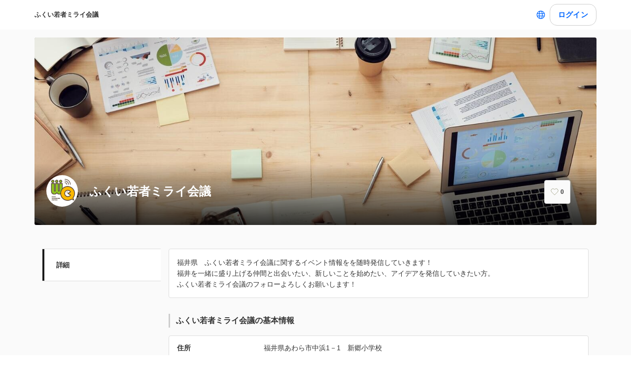

--- FILE ---
content_type: text/javascript
request_url: https://assets.coubic.com/_next/static/chunks/3801-33cec3d3ebdc7f25.js
body_size: 7814
content:
"use strict";(self.webpackChunk_N_E=self.webpackChunk_N_E||[]).push([[3801],{92879:function(e,t,i){var n=i(67294),o=i(45697),r=i.n(o),a=i(83253),s=i.n(a);function l(e,t){var i=Object.keys(e);if(Object.getOwnPropertySymbols){var n=Object.getOwnPropertySymbols(e);t&&(n=n.filter(function(t){return Object.getOwnPropertyDescriptor(e,t).enumerable})),i.push.apply(i,n)}return i}function u(e){for(var t=1;t<arguments.length;t++){var i=null!=arguments[t]?arguments[t]:{};t%2?l(Object(i),!0).forEach(function(t){c(e,t,i[t])}):Object.getOwnPropertyDescriptors?Object.defineProperties(e,Object.getOwnPropertyDescriptors(i)):l(Object(i)).forEach(function(t){Object.defineProperty(e,t,Object.getOwnPropertyDescriptor(i,t))})}return e}function h(e,t){for(var i=0;i<t.length;i++){var n=t[i];n.enumerable=n.enumerable||!1,n.configurable=!0,"value"in n&&(n.writable=!0),Object.defineProperty(e,n.key,n)}}function c(e,t,i){return t in e?Object.defineProperty(e,t,{value:i,enumerable:!0,configurable:!0,writable:!0}):e[t]=i,e}function d(){return(d=Object.assign||function(e){for(var t=1;t<arguments.length;t++){var i=arguments[t];for(var n in i)Object.prototype.hasOwnProperty.call(i,n)&&(e[n]=i[n])}return e}).apply(this,arguments)}function m(e){return(m=Object.setPrototypeOf?Object.getPrototypeOf:function(e){return e.__proto__||Object.getPrototypeOf(e)})(e)}function p(e,t){return(p=Object.setPrototypeOf||function(e,t){return e.__proto__=t,e})(e,t)}function f(e){if(void 0===e)throw ReferenceError("this hasn't been initialised - super() hasn't been called");return e}function v(e,t){return function(e){if(Array.isArray(e))return e}(e)||function(e,t){var i,n,o=null==e?null:"undefined"!=typeof Symbol&&e[Symbol.iterator]||e["@@iterator"];if(null!=o){var r=[],a=!0,s=!1;try{for(o=o.call(e);!(a=(i=o.next()).done)&&(r.push(i.value),!t||r.length!==t);a=!0);}catch(e){s=!0,n=e}finally{try{a||null==o.return||o.return()}finally{if(s)throw n}}return r}}(e,t)||y(e,t)||function(){throw TypeError("Invalid attempt to destructure non-iterable instance.\nIn order to be iterable, non-array objects must have a [Symbol.iterator]() method.")}()}function g(e){return function(e){if(Array.isArray(e))return b(e)}(e)||function(e){if("undefined"!=typeof Symbol&&null!=e[Symbol.iterator]||null!=e["@@iterator"])return Array.from(e)}(e)||y(e)||function(){throw TypeError("Invalid attempt to spread non-iterable instance.\nIn order to be iterable, non-array objects must have a [Symbol.iterator]() method.")}()}function y(e,t){if(e){if("string"==typeof e)return b(e,t);var i=Object.prototype.toString.call(e).slice(8,-1);if("Object"===i&&e.constructor&&(i=e.constructor.name),"Map"===i||"Set"===i)return Array.from(e);if("Arguments"===i||/^(?:Ui|I)nt(?:8|16|32)(?:Clamped)?Array$/.test(i))return b(e,t)}}function b(e,t){(null==t||t>e.length)&&(t=e.length);for(var i=0,n=Array(t);i<t;i++)n[i]=e[i];return n}function k(e){var t=arguments.length>1&&void 0!==arguments[1]?arguments[1]:null;if(!e)return"";var i=e;return t&&Object.keys(t).forEach(function(e){i=i.replace(e,t[e])}),i}function w(){return void 0!==i.g.window?i.g.window.innerWidth:0}var S=function(){try{return i.g.window.location.hostname!==i.g.window.parent.location.hostname}catch(e){return!0}},E={ESC:27,LEFT_ARROW:37,RIGHT_ARROW:39},_=function(e){!function(e,t){if("function"!=typeof t&&null!==t)throw TypeError("Super expression must either be null or a function");e.prototype=Object.create(t&&t.prototype,{constructor:{value:e,writable:!0,configurable:!0}}),t&&p(e,t)}(l,e);var t,o,r,a=(t=function(){if("undefined"==typeof Reflect||!Reflect.construct||Reflect.construct.sham)return!1;if("function"==typeof Proxy)return!0;try{return Boolean.prototype.valueOf.call(Reflect.construct(Boolean,[],function(){})),!0}catch(e){return!1}}(),function(){var e,i=m(l);return e=t?Reflect.construct(i,arguments,m(this).constructor):i.apply(this,arguments),e&&("object"==typeof e||"function"==typeof e)?e:f(this)});function l(e){var t;return!function(e,t){if(!(e instanceof t))throw TypeError("Cannot call a class as a function")}(this,l),(t=a.call(this,e)).state={isClosing:!e.animationDisabled,shouldAnimate:!1,zoomLevel:0,offsetX:0,offsetY:0,loadErrorStatus:{}},t.outerEl=n.createRef(),t.zoomInBtn=n.createRef(),t.zoomOutBtn=n.createRef(),t.caption=n.createRef(),t.closeIfClickInner=t.closeIfClickInner.bind(f(t)),t.handleImageDoubleClick=t.handleImageDoubleClick.bind(f(t)),t.handleImageMouseWheel=t.handleImageMouseWheel.bind(f(t)),t.handleKeyInput=t.handleKeyInput.bind(f(t)),t.handleMouseUp=t.handleMouseUp.bind(f(t)),t.handleMouseDown=t.handleMouseDown.bind(f(t)),t.handleMouseMove=t.handleMouseMove.bind(f(t)),t.handleOuterMousewheel=t.handleOuterMousewheel.bind(f(t)),t.handleTouchStart=t.handleTouchStart.bind(f(t)),t.handleTouchMove=t.handleTouchMove.bind(f(t)),t.handleTouchEnd=t.handleTouchEnd.bind(f(t)),t.handlePointerEvent=t.handlePointerEvent.bind(f(t)),t.handleCaptionMousewheel=t.handleCaptionMousewheel.bind(f(t)),t.handleWindowResize=t.handleWindowResize.bind(f(t)),t.handleZoomInButtonClick=t.handleZoomInButtonClick.bind(f(t)),t.handleZoomOutButtonClick=t.handleZoomOutButtonClick.bind(f(t)),t.requestClose=t.requestClose.bind(f(t)),t.requestMoveNext=t.requestMoveNext.bind(f(t)),t.requestMovePrev=t.requestMovePrev.bind(f(t)),t.timeouts=[],t.currentAction=0,t.eventsSource=0,t.pointerList=[],t.preventInnerClose=!1,t.preventInnerCloseTimeout=null,t.keyPressed=!1,t.imageCache={},t.lastKeyDownTime=0,t.resizeTimeout=null,t.wheelActionTimeout=null,t.resetScrollTimeout=null,t.scrollX=0,t.scrollY=0,t.moveStartX=0,t.moveStartY=0,t.moveStartOffsetX=0,t.moveStartOffsetY=0,t.swipeStartX=0,t.swipeStartY=0,t.swipeEndX=0,t.swipeEndY=0,t.pinchTouchList=null,t.pinchDistance=0,t.keyCounter=0,t.moveRequested=!1,t}return o=[{key:"componentDidMount",value:function(){var e=this;this.props.animationDisabled||this.setState({isClosing:!1}),this.windowContext=function e(){var t=arguments.length>0&&void 0!==arguments[0]?arguments[0]:i.g.window.self;return t===i.g.window.top?t:S()?t:e(t.parent)}(),this.listeners={resize:this.handleWindowResize,mouseup:this.handleMouseUp,touchend:this.handleTouchEnd,touchcancel:this.handleTouchEnd,pointerdown:this.handlePointerEvent,pointermove:this.handlePointerEvent,pointerup:this.handlePointerEvent,pointercancel:this.handlePointerEvent},Object.keys(this.listeners).forEach(function(t){e.windowContext.addEventListener(t,e.listeners[t])}),this.loadAllImages()}},{key:"shouldComponentUpdate",value:function(e){var t=this;return this.getSrcTypes().forEach(function(i){t.props[i.name]!==e[i.name]&&(t.moveRequested=!1)}),!this.moveRequested}},{key:"componentDidUpdate",value:function(e){var t=this,i=!1,n={},o={};this.getSrcTypes().forEach(function(r){e[r.name]!==t.props[r.name]&&(i=!0,n[e[r.name]]=!0,o[t.props[r.name]]=!0)}),(i||this.moveRequested)&&(Object.keys(n).forEach(function(e){!(e in o)&&e in t.imageCache&&(t.imageCache[e].loaded=!1)}),this.moveRequested=!1,this.loadAllImages(this.props))}},{key:"componentWillUnmount",value:function(){var e=this;this.didUnmount=!0,Object.keys(this.listeners).forEach(function(t){e.windowContext.removeEventListener(t,e.listeners[t])}),this.timeouts.forEach(function(e){return clearTimeout(e)})}},{key:"setTimeout",value:function(e){function t(t,i){return e.apply(this,arguments)}return t.toString=function(){return e.toString()},t}(function(e,t){var i=this,n=setTimeout(function(){i.timeouts=i.timeouts.filter(function(e){return e!==n}),e()},t);return this.timeouts.push(n),n})},{key:"setPreventInnerClose",value:function(){var e=this;this.preventInnerCloseTimeout&&this.clearTimeout(this.preventInnerCloseTimeout),this.preventInnerClose=!0,this.preventInnerCloseTimeout=this.setTimeout(function(){e.preventInnerClose=!1,e.preventInnerCloseTimeout=null},100)}},{key:"getBestImageForType",value:function(e){var t=this.props[e],i={};if(this.isImageLoaded(t))i=this.getFitSizes(this.imageCache[t].width,this.imageCache[t].height);else{if(!this.isImageLoaded(this.props["".concat(e,"Thumbnail")]))return null;t=this.props["".concat(e,"Thumbnail")],i=this.getFitSizes(this.imageCache[t].width,this.imageCache[t].height,!0)}return{src:t,height:this.imageCache[t].height,width:this.imageCache[t].width,targetHeight:i.height,targetWidth:i.width}}},{key:"getFitSizes",value:function(e,t,i){var n=this.getLightboxRect(),o=n.height-2*this.props.imagePadding,r=n.width-2*this.props.imagePadding;return i||(o=Math.min(o,t),r=Math.min(r,e)),r/o>e/t?{width:e*o/t,height:o}:{width:r,height:t*r/e}}},{key:"getMaxOffsets",value:function(){var e=arguments.length>0&&void 0!==arguments[0]?arguments[0]:this.state.zoomLevel,t=this.getBestImageForType("mainSrc");if(null===t)return{maxX:0,minX:0,maxY:0,minY:0};var i=this.getLightboxRect(),n=this.getZoomMultiplier(e),o=0;o=n*t.width-i.width<0?(i.width-n*t.width)/2:(n*t.width-i.width)/2;var r=0;return{maxX:o,maxY:r=n*t.height-i.height<0?(i.height-n*t.height)/2:(n*t.height-i.height)/2,minX:-1*o,minY:-1*r}}},{key:"getSrcTypes",value:function(){return[{name:"mainSrc",keyEnding:"i".concat(this.keyCounter)},{name:"mainSrcThumbnail",keyEnding:"t".concat(this.keyCounter)},{name:"nextSrc",keyEnding:"i".concat(this.keyCounter+1)},{name:"nextSrcThumbnail",keyEnding:"t".concat(this.keyCounter+1)},{name:"prevSrc",keyEnding:"i".concat(this.keyCounter-1)},{name:"prevSrcThumbnail",keyEnding:"t".concat(this.keyCounter-1)}]}},{key:"getZoomMultiplier",value:function(){var e=arguments.length>0&&void 0!==arguments[0]?arguments[0]:this.state.zoomLevel;return Math.pow(1.007,e)}},{key:"getLightboxRect",value:function(){return this.outerEl.current?this.outerEl.current.getBoundingClientRect():{width:w(),height:void 0!==i.g.window?i.g.window.innerHeight:0,top:0,right:0,bottom:0,left:0}}},{key:"clearTimeout",value:function(e){function t(t){return e.apply(this,arguments)}return t.toString=function(){return e.toString()},t}(function(e){this.timeouts=this.timeouts.filter(function(t){return t!==e}),clearTimeout(e)})},{key:"changeZoom",value:function(e,t,i){if(this.props.enableZoom){var n=Math.max(0,Math.min(300,e));if(n!==this.state.zoomLevel){if(0===n){this.setState({zoomLevel:n,offsetX:0,offsetY:0});return}var o=this.getBestImageForType("mainSrc");if(null!==o){var r=this.getZoomMultiplier(),a=this.getZoomMultiplier(n),s=this.getLightboxRect(),l=void 0!==t?t-s.left:s.width/2,u=void 0!==i?i-s.top:s.height/2,h=(s.width-o.width*r)/2,c=(s.height-o.height*r)/2,d=h-this.state.offsetX,m=c-this.state.offsetY,p=(s.width-o.width*a)/2,f=(s.height-o.height*a)/2,v=p-(l-(l-d)/r*a),g=f-(u-(u-m)/r*a);if(3!==this.currentAction){var y=this.getMaxOffsets();this.state.zoomLevel>n&&(v=Math.max(y.minX,Math.min(y.maxX,v)),g=Math.max(y.minY,Math.min(y.maxY,g)))}this.setState({zoomLevel:n,offsetX:v,offsetY:g})}}}}},{key:"closeIfClickInner",value:function(e){!this.preventInnerClose&&e.target.className.search(/\bril-inner\b/)>-1&&this.requestClose(e)}},{key:"handleKeyInput",value:function(e){if(e.stopPropagation(),!this.isAnimating()){if("keyup"===e.type){this.lastKeyDownTime-=this.props.keyRepeatKeyupBonus;return}var t=e.which||e.keyCode,i=new Date;if(!(i.getTime()-this.lastKeyDownTime<this.props.keyRepeatLimit)||t===E.ESC)switch(this.lastKeyDownTime=i.getTime(),t){case E.ESC:e.preventDefault(),this.requestClose(e);break;case E.LEFT_ARROW:if(!this.props.prevSrc)return;e.preventDefault(),this.keyPressed=!0,this.requestMovePrev(e);break;case E.RIGHT_ARROW:if(!this.props.nextSrc)return;e.preventDefault(),this.keyPressed=!0,this.requestMoveNext(e)}}}},{key:"handleOuterMousewheel",value:function(e){var t=this;e.stopPropagation();var i=0;this.clearTimeout(this.resetScrollTimeout),this.resetScrollTimeout=this.setTimeout(function(){t.scrollX=0,t.scrollY=0},300),!(null!==this.wheelActionTimeout||this.isAnimating())&&(Math.abs(e.deltaY)<Math.abs(e.deltaX)&&(this.scrollY=0,this.scrollX+=e.deltaX,this.scrollX>=200||e.deltaX>=100?(this.requestMoveNext(e),i=500,this.scrollX=0):(this.scrollX<=-200||e.deltaX<=-100)&&(this.requestMovePrev(e),i=500,this.scrollX=0)),0!==i&&(this.wheelActionTimeout=this.setTimeout(function(){t.wheelActionTimeout=null},i)))}},{key:"handleImageMouseWheel",value:function(e){Math.abs(e.deltaY)>=Math.abs(e.deltaX)&&(e.stopPropagation(),1>Math.abs(e.deltaY)||(this.scrollX=0,this.scrollY+=e.deltaY,this.changeZoom(this.state.zoomLevel-e.deltaY,e.clientX,e.clientY)))}},{key:"handleImageDoubleClick",value:function(e){this.state.zoomLevel>0?this.changeZoom(0,e.clientX,e.clientY):this.changeZoom(this.state.zoomLevel+100,e.clientX,e.clientY)}},{key:"shouldHandleEvent",value:function(e){if(this.eventsSource===e)return!0;if(0===this.eventsSource)return this.eventsSource=e,!0;switch(e){case 1:default:return!1;case 2:return this.eventsSource=2,this.filterPointersBySource(),!0;case 3:if(1===this.eventsSource)return this.eventsSource=3,this.filterPointersBySource(),!0;return!1}}},{key:"addPointer",value:function(e){this.pointerList.push(e)}},{key:"removePointer",value:function(e){this.pointerList=this.pointerList.filter(function(t){return t.id!==e.id})}},{key:"filterPointersBySource",value:function(){var e=this;this.pointerList=this.pointerList.filter(function(t){return t.source===e.eventsSource})}},{key:"handleMouseDown",value:function(e){this.shouldHandleEvent(1)&&l.isTargetMatchImage(e.target)&&(this.addPointer(l.parseMouseEvent(e)),this.multiPointerStart(e))}},{key:"handleMouseMove",value:function(e){this.shouldHandleEvent(1)&&this.multiPointerMove(e,[l.parseMouseEvent(e)])}},{key:"handleMouseUp",value:function(e){this.shouldHandleEvent(1)&&(this.removePointer(l.parseMouseEvent(e)),this.multiPointerEnd(e))}},{key:"handlePointerEvent",value:function(e){if(this.shouldHandleEvent(3))switch(e.type){case"pointerdown":l.isTargetMatchImage(e.target)&&(this.addPointer(l.parsePointerEvent(e)),this.multiPointerStart(e));break;case"pointermove":this.multiPointerMove(e,[l.parsePointerEvent(e)]);break;case"pointerup":case"pointercancel":this.removePointer(l.parsePointerEvent(e)),this.multiPointerEnd(e)}}},{key:"handleTouchStart",value:function(e){var t=this;this.shouldHandleEvent(2)&&l.isTargetMatchImage(e.target)&&([].forEach.call(e.changedTouches,function(e){return t.addPointer(l.parseTouchPointer(e))}),this.multiPointerStart(e))}},{key:"handleTouchMove",value:function(e){this.shouldHandleEvent(2)&&this.multiPointerMove(e,[].map.call(e.changedTouches,function(e){return l.parseTouchPointer(e)}))}},{key:"handleTouchEnd",value:function(e){var t=this;this.shouldHandleEvent(2)&&([].map.call(e.changedTouches,function(e){return t.removePointer(l.parseTouchPointer(e))}),this.multiPointerEnd(e))}},{key:"decideMoveOrSwipe",value:function(e){this.state.zoomLevel<=0?this.handleSwipeStart(e):this.handleMoveStart(e)}},{key:"multiPointerStart",value:function(e){switch(this.handleEnd(null),this.pointerList.length){case 1:e.preventDefault(),this.decideMoveOrSwipe(this.pointerList[0]);break;case 2:e.preventDefault(),this.handlePinchStart(this.pointerList)}}},{key:"multiPointerMove",value:function(e,t){switch(this.currentAction){case 1:e.preventDefault(),this.handleMove(t[0]);break;case 2:e.preventDefault(),this.handleSwipe(t[0]);break;case 3:e.preventDefault(),this.handlePinch(t)}}},{key:"multiPointerEnd",value:function(e){switch(0!==this.currentAction&&(this.setPreventInnerClose(),this.handleEnd(e)),this.pointerList.length){case 0:this.eventsSource=0;break;case 1:e.preventDefault(),this.decideMoveOrSwipe(this.pointerList[0]);break;case 2:e.preventDefault(),this.handlePinchStart(this.pointerList)}}},{key:"handleEnd",value:function(e){switch(this.currentAction){case 1:this.handleMoveEnd(e);break;case 2:this.handleSwipeEnd(e);break;case 3:this.handlePinchEnd(e)}}},{key:"handleMoveStart",value:function(e){var t=e.x,i=e.y;this.props.enableZoom&&(this.currentAction=1,this.moveStartX=t,this.moveStartY=i,this.moveStartOffsetX=this.state.offsetX,this.moveStartOffsetY=this.state.offsetY)}},{key:"handleMove",value:function(e){var t=e.x,i=e.y,n=this.moveStartX-t+this.moveStartOffsetX,o=this.moveStartY-i+this.moveStartOffsetY;(this.state.offsetX!==n||this.state.offsetY!==o)&&this.setState({offsetX:n,offsetY:o})}},{key:"handleMoveEnd",value:function(){var e=this;this.currentAction=0,this.moveStartX=0,this.moveStartY=0,this.moveStartOffsetX=0,this.moveStartOffsetY=0;var t=this.getMaxOffsets(),i=Math.max(t.minX,Math.min(t.maxX,this.state.offsetX)),n=Math.max(t.minY,Math.min(t.maxY,this.state.offsetY));(i!==this.state.offsetX||n!==this.state.offsetY)&&(this.setState({offsetX:i,offsetY:n,shouldAnimate:!0}),this.setTimeout(function(){e.setState({shouldAnimate:!1})},this.props.animationDuration))}},{key:"handleSwipeStart",value:function(e){var t=e.x,i=e.y;this.currentAction=2,this.swipeStartX=t,this.swipeStartY=i,this.swipeEndX=t,this.swipeEndY=i}},{key:"handleSwipe",value:function(e){var t=e.x,i=e.y;this.swipeEndX=t,this.swipeEndY=i}},{key:"handleSwipeEnd",value:function(e){var t=this.swipeEndX-this.swipeStartX,i=Math.abs(t),n=Math.abs(this.swipeEndY-this.swipeStartY);this.currentAction=0,this.swipeStartX=0,this.swipeStartY=0,this.swipeEndX=0,this.swipeEndY=0,!e||this.isAnimating()||i<1.5*n||i<200&&i<this.getLightboxRect().width/4||(t>0&&this.props.prevSrc?(e.preventDefault(),this.requestMovePrev()):t<0&&this.props.nextSrc&&(e.preventDefault(),this.requestMoveNext()))}},{key:"calculatePinchDistance",value:function(){var e=arguments.length>0&&void 0!==arguments[0]?arguments[0]:this.pinchTouchList,t=v(e,2),i=t[0],n=t[1];return Math.sqrt(Math.pow(i.x-n.x,2)+Math.pow(i.y-n.y,2))}},{key:"calculatePinchCenter",value:function(){var e=arguments.length>0&&void 0!==arguments[0]?arguments[0]:this.pinchTouchList,t=v(e,2),i=t[0],n=t[1];return{x:i.x-(i.x-n.x)/2,y:i.y-(i.y-n.y)/2}}},{key:"handlePinchStart",value:function(e){this.props.enableZoom&&(this.currentAction=3,this.pinchTouchList=e.map(function(e){return{id:e.id,x:e.x,y:e.y}}),this.pinchDistance=this.calculatePinchDistance())}},{key:"handlePinch",value:function(e){this.pinchTouchList=this.pinchTouchList.map(function(t){for(var i=0;i<e.length;i+=1)if(e[i].id===t.id)return e[i];return t});var t=this.calculatePinchDistance(),i=this.state.zoomLevel+t-this.pinchDistance;this.pinchDistance=t;var n=this.calculatePinchCenter(this.pinchTouchList),o=n.x,r=n.y;this.changeZoom(i,o,r)}},{key:"handlePinchEnd",value:function(){this.currentAction=0,this.pinchTouchList=null,this.pinchDistance=0}},{key:"handleWindowResize",value:function(){this.clearTimeout(this.resizeTimeout),this.resizeTimeout=this.setTimeout(this.forceUpdate.bind(this),100)}},{key:"handleZoomInButtonClick",value:function(){var e=this.state.zoomLevel+100;this.changeZoom(e),300===e&&this.zoomOutBtn.current.focus()}},{key:"handleZoomOutButtonClick",value:function(){var e=this.state.zoomLevel-100;this.changeZoom(e),0===e&&this.zoomInBtn.current.focus()}},{key:"handleCaptionMousewheel",value:function(e){if(e.stopPropagation(),this.caption.current){var t=this.caption.current.getBoundingClientRect().height,i=this.caption.current,n=i.scrollHeight,o=i.scrollTop;(e.deltaY>0&&t+o>=n||e.deltaY<0&&o<=0)&&e.preventDefault()}}},{key:"isAnimating",value:function(){return this.state.shouldAnimate||this.state.isClosing}},{key:"isImageLoaded",value:function(e){return e&&e in this.imageCache&&this.imageCache[e].loaded}},{key:"loadImage",value:function(e,t,n){var o=this;if(this.isImageLoaded(t)){this.setTimeout(function(){n()},1);return}var r=new i.g.Image;this.props.imageCrossOrigin&&(r.crossOrigin=this.props.imageCrossOrigin),r.onerror=function(i){o.props.onImageLoadError(t,e,i),o.setState(function(t){return{loadErrorStatus:u(u({},t.loadErrorStatus),{},c({},e,!0))}}),n(i)},r.onload=function(){o.props.onImageLoad(t,e,r),o.imageCache[t]={loaded:!0,width:r.width,height:r.height},n()},r.src=t}},{key:"loadAllImages",value:function(){var e=this,t=arguments.length>0&&void 0!==arguments[0]?arguments[0]:this.props;this.getSrcTypes().forEach(function(i){var n,o=i.name;t[o]&&e.state.loadErrorStatus[o]&&e.setState(function(e){return{loadErrorStatus:u(u({},e.loadErrorStatus),{},c({},o,!1))}}),t[o]&&!e.isImageLoaded(t[o])&&e.loadImage(o,t[o],(n=t[o],function(t){t||e.props[o]!==n||e.didUnmount||e.forceUpdate()}))})}},{key:"requestClose",value:function(e){var t=this,i=function(){return t.props.onCloseRequest(e)};if(this.props.animationDisabled||"keydown"===e.type&&!this.props.animationOnKeyInput){i();return}this.setState({isClosing:!0}),this.setTimeout(i,this.props.animationDuration)}},{key:"requestMove",value:function(e,t){var i=this,n={zoomLevel:0,offsetX:0,offsetY:0};this.props.animationDisabled||this.keyPressed&&!this.props.animationOnKeyInput||(n.shouldAnimate=!0,this.setTimeout(function(){return i.setState({shouldAnimate:!1})},this.props.animationDuration)),this.keyPressed=!1,this.moveRequested=!0,"prev"===e?(this.keyCounter-=1,this.setState(n),this.props.onMovePrevRequest(t)):(this.keyCounter+=1,this.setState(n),this.props.onMoveNextRequest(t))}},{key:"requestMoveNext",value:function(e){this.requestMove("next",e)}},{key:"requestMovePrev",value:function(e){this.requestMove("prev",e)}},{key:"render",value:function(){var e=this,t=this.props,o=t.animationDisabled,r=t.animationDuration,a=t.clickOutsideToClose,h=t.discourageDownloads,c=t.enableZoom,m=t.imageTitle,p=t.nextSrc,f=t.prevSrc,v=t.toolbarButtons,y=t.reactModalStyle,b=t.onAfterOpen,w=t.imageCrossOrigin,S=t.reactModalProps,E=t.loader,_=this.state,M=_.zoomLevel,C=_.offsetX,T=_.offsetY,I=_.isClosing,P=_.loadErrorStatus,O=this.getLightboxRect(),L={};!o&&this.isAnimating()&&(L=u(u({},L),{},{transition:"transform ".concat(r,"ms")}));var x={};this.getSrcTypes().forEach(function(e){var t=e.name,i=e.keyEnding;x[t]=i});var D=[],R=function(t,i,o){if(e.props[t]){var r=e.getBestImageForType(t),a=u(u({},L),l.getTransform(u(u({},o),r)));if(M>0&&(a.cursor="move"),null===r&&Object.keys(P).some(function(e){return P[e]})){D.push(n.createElement("div",{className:"".concat(i," ril__image ril-errored"),style:a,key:e.props[t]+x[t]},n.createElement("div",{className:"ril__errorContainer"},e.props.imageLoadErrorMessage)));return}if(null===r){var s=void 0!==E?E:n.createElement("div",{className:"ril-loading-circle ril__loadingCircle ril__loadingContainer__icon"},g(Array(12)).map(function(e,t){return n.createElement("div",{key:t,className:"ril-loading-circle-point ril__loadingCirclePoint"})}));D.push(n.createElement("div",{className:"".concat(i," ril__image ril-not-loaded"),style:a,key:e.props[t]+x[t]},n.createElement("div",{className:"ril__loadingContainer"},s)));return}var c=r.src;h?(a.backgroundImage="url('".concat(c,"')"),D.push(n.createElement("div",{className:"".concat(i," ril__image ril__imageDiscourager"),onDoubleClick:e.handleImageDoubleClick,onWheel:e.handleImageMouseWheel,style:a,key:c+x[t]},n.createElement("div",{className:"ril-download-blocker ril__downloadBlocker"})))):D.push(n.createElement("img",d({},w?{crossOrigin:w}:{},{className:"".concat(i," ril__image"),onDoubleClick:e.handleImageDoubleClick,onWheel:e.handleImageMouseWheel,onDragStart:function(e){return e.preventDefault()},style:a,src:c,key:c+x[t],alt:"string"==typeof m?m:k("Image"),draggable:!1})))}},A=this.getZoomMultiplier();R("nextSrc","ril-image-next ril__imageNext",{x:O.width}),R("mainSrc","ril-image-current",{x:-1*C,y:-1*T,zoom:A}),R("prevSrc","ril-image-prev ril__imagePrev",{x:-1*O.width});var X={overlay:u({zIndex:1e3,backgroundColor:"transparent"},y.overlay),content:u({backgroundColor:"transparent",overflow:"hidden",border:"none",borderRadius:0,padding:0,top:0,left:0,right:0,bottom:0},y.content)};return n.createElement(s(),d({isOpen:!0,onRequestClose:a?this.requestClose:void 0,onAfterOpen:function(){e.outerEl.current&&e.outerEl.current.focus(),b()},style:X,contentLabel:k("Lightbox"),appElement:void 0!==i.g.window?i.g.window.document.body:void 0},S),n.createElement("div",{className:"ril-outer ril__outer ril__outerAnimating ".concat(this.props.wrapperClassName," ").concat(I?"ril-closing ril__outerClosing":""),style:{transition:"opacity ".concat(r,"ms"),animationDuration:"".concat(r,"ms"),animationDirection:I?"normal":"reverse"},ref:this.outerEl,onWheel:this.handleOuterMousewheel,onMouseMove:this.handleMouseMove,onMouseDown:this.handleMouseDown,onTouchStart:this.handleTouchStart,onTouchMove:this.handleTouchMove,tabIndex:"-1",onKeyDown:this.handleKeyInput,onKeyUp:this.handleKeyInput},n.createElement("div",{className:"ril-inner ril__inner",onClick:a?this.closeIfClickInner:void 0},D),f&&n.createElement("button",{type:"button",className:"ril-prev-button ril__navButtons ril__navButtonPrev",key:"prev","aria-label":this.props.prevLabel,title:this.props.prevLabel,onClick:this.isAnimating()?void 0:this.requestMovePrev}),p&&n.createElement("button",{type:"button",className:"ril-next-button ril__navButtons ril__navButtonNext",key:"next","aria-label":this.props.nextLabel,title:this.props.nextLabel,onClick:this.isAnimating()?void 0:this.requestMoveNext}),n.createElement("div",{className:"ril-toolbar ril__toolbar"},n.createElement("ul",{className:"ril-toolbar-left ril__toolbarSide ril__toolbarLeftSide"},n.createElement("li",{className:"ril-toolbar__item ril__toolbarItem"},n.createElement("span",{className:"ril-toolbar__item__child ril__toolbarItemChild"},m))),n.createElement("ul",{className:"ril-toolbar-right ril__toolbarSide ril__toolbarRightSide"},v&&v.map(function(e,t){return n.createElement("li",{key:"button_".concat(t+1),className:"ril-toolbar__item ril__toolbarItem"},e)}),c&&n.createElement("li",{className:"ril-toolbar__item ril__toolbarItem"},n.createElement("button",{type:"button",key:"zoom-in","aria-label":this.props.zoomInLabel,title:this.props.zoomInLabel,className:["ril-zoom-in","ril__toolbarItemChild","ril__builtinButton","ril__zoomInButton"].concat(g(300===M?["ril__builtinButtonDisabled"]:[])).join(" "),ref:this.zoomInBtn,disabled:this.isAnimating()||300===M,onClick:this.isAnimating()||300===M?void 0:this.handleZoomInButtonClick})),c&&n.createElement("li",{className:"ril-toolbar__item ril__toolbarItem"},n.createElement("button",{type:"button",key:"zoom-out","aria-label":this.props.zoomOutLabel,title:this.props.zoomOutLabel,className:["ril-zoom-out","ril__toolbarItemChild","ril__builtinButton","ril__zoomOutButton"].concat(g(0===M?["ril__builtinButtonDisabled"]:[])).join(" "),ref:this.zoomOutBtn,disabled:this.isAnimating()||0===M,onClick:this.isAnimating()||0===M?void 0:this.handleZoomOutButtonClick})),n.createElement("li",{className:"ril-toolbar__item ril__toolbarItem"},n.createElement("button",{type:"button",key:"close","aria-label":this.props.closeLabel,title:this.props.closeLabel,className:"ril-close ril-toolbar__item__child ril__toolbarItemChild ril__builtinButton ril__closeButton",onClick:this.isAnimating()?void 0:this.requestClose})))),this.props.imageCaption&&n.createElement("div",{onWheel:this.handleCaptionMousewheel,onMouseDown:function(e){return e.stopPropagation()},className:"ril-caption ril__caption",ref:this.caption},n.createElement("div",{className:"ril-caption-content ril__captionContent"},this.props.imageCaption))))}}],r=[{key:"isTargetMatchImage",value:function(e){return e&&/ril-image-current/.test(e.className)}},{key:"parseMouseEvent",value:function(e){return{id:"mouse",source:1,x:parseInt(e.clientX,10),y:parseInt(e.clientY,10)}}},{key:"parseTouchPointer",value:function(e){return{id:e.identifier,source:2,x:parseInt(e.clientX,10),y:parseInt(e.clientY,10)}}},{key:"parsePointerEvent",value:function(e){return{id:e.pointerId,source:3,x:parseInt(e.clientX,10),y:parseInt(e.clientY,10)}}},{key:"getTransform",value:function(e){var t=e.x,i=e.y,n=e.zoom,o=e.width,r=e.targetWidth,a=void 0===t?0:t,s=w();o>s&&(a+=(s-o)/2);var l=r/o*(void 0===n?1:n);return{transform:"translate3d(".concat(a,"px,").concat(void 0===i?0:i,"px,0) scale3d(").concat(l,",").concat(l,",1)")}}}],o&&h(l.prototype,o),r&&h(l,r),l}(n.Component);_.propTypes={mainSrc:r().string.isRequired,prevSrc:r().string,nextSrc:r().string,mainSrcThumbnail:r().string,prevSrcThumbnail:r().string,nextSrcThumbnail:r().string,onCloseRequest:r().func.isRequired,onMovePrevRequest:r().func,onMoveNextRequest:r().func,onImageLoadError:r().func,onImageLoad:r().func,onAfterOpen:r().func,discourageDownloads:r().bool,animationDisabled:r().bool,animationOnKeyInput:r().bool,animationDuration:r().number,keyRepeatLimit:r().number,keyRepeatKeyupBonus:r().number,imageTitle:r().node,imageCaption:r().node,imageCrossOrigin:r().string,reactModalStyle:r().shape({}),imagePadding:r().number,wrapperClassName:r().string,toolbarButtons:r().arrayOf(r().node),clickOutsideToClose:r().bool,enableZoom:r().bool,reactModalProps:r().shape({}),nextLabel:r().string,prevLabel:r().string,zoomInLabel:r().string,zoomOutLabel:r().string,closeLabel:r().string,imageLoadErrorMessage:r().node,loader:r().node},_.defaultProps={imageTitle:null,imageCaption:null,toolbarButtons:null,reactModalProps:{},animationDisabled:!1,animationDuration:300,animationOnKeyInput:!1,clickOutsideToClose:!0,closeLabel:"Close lightbox",discourageDownloads:!1,enableZoom:!0,imagePadding:10,imageCrossOrigin:null,keyRepeatKeyupBonus:40,keyRepeatLimit:180,mainSrcThumbnail:null,nextLabel:"Next image",nextSrc:null,nextSrcThumbnail:null,onAfterOpen:function(){},onImageLoadError:function(){},onImageLoad:function(){},onMoveNextRequest:function(){},onMovePrevRequest:function(){},prevLabel:"Previous image",prevSrc:null,prevSrcThumbnail:null,reactModalStyle:{},wrapperClassName:"",zoomInLabel:"Zoom in",zoomOutLabel:"Zoom out",imageLoadErrorMessage:"This image failed to load",loader:void 0},t.Z=_},22266:function(e,t){t.Z=function(e){return void 0===e}},29178:function(e,t){var i=Array.prototype.reverse;t.Z=function(e){return null==e?e:i.call(e)}}}]);
//# sourceMappingURL=3801-33cec3d3ebdc7f25.js.map